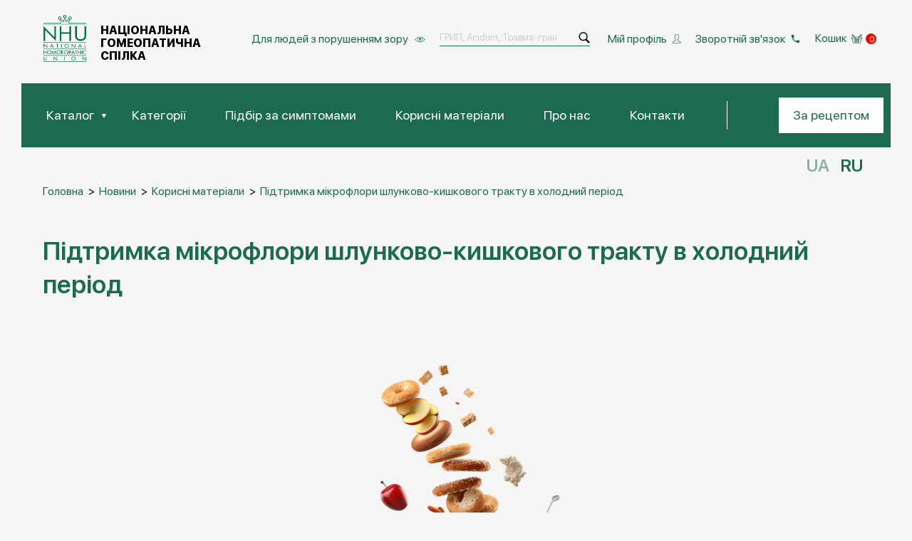

--- FILE ---
content_type: text/html; charset=UTF-8
request_url: https://nhu.com.ua/pidtrimka-mikroflori-shlunkovo-kishkovogo-traktu-v-holodnij-period
body_size: 18319
content:
    <!DOCTYPE html>
    <html lang="uk-UA" xml:lang="uk-UA">
    <head>
        <meta charset="UTF-8">
<!--        <pre>--><!--</pre>-->
        <title>Дбайте про свою кишкову мікрофлору в холодний період: корисні поради</title>
                <meta name="csrf-param" content="_csrf">
    <meta name="csrf-token" content="X5vz2uAWW1DenBNqVCH07YKmq0Hg3yTDfoS_DY_6_M9qq96_0kA9ZL3ZIgMAVKKIupPBcaHtc6ZN3Y5fyK62rA==">
        <meta name="description" content="Як холодна пора року впливає на вашу кишкову мікрофлору і які кроки вжити, щоб зміцнити свій організм. Поради щодо харчування та способу життя для підтримки здорової мікрофлори в холодний період">                                    <link rel="alternate" href="https://nhu.com.ua/pidtrimka-mikroflori-shlunkovo-kishkovogo-traktu-v-holodnij-period" hreflang="uk" />
                <link rel="alternate" href="https://nhu.com.ua/ru/pidtrimka-mikroflori-shlunkovo-kishkovogo-traktu-v-holodnij-period" hreflang="ru" />
                <link rel="alternate" hreflang="x-default" href="https://nhu.com.ua/pidtrimka-mikroflori-shlunkovo-kishkovogo-traktu-v-holodnij-period" />
                    
        <meta name="format-detection" content="telephone=no">
        <link rel="icon" type="image/x-icon" href="/images/favicon.ico">
        <link href="/images/favicon.png" rel="shortcut icon" type="image/x-icon">
        <meta name="viewport" content="width=device-width,initial-scale=1">

        <link rel="prefetch" href="/images/empty.png?v1" as="image">
        <link href="/css/style.css?v=13" rel="stylesheet">
<!--        <link href="/css/farmakstyle.css" rel="stylesheet">-->
<!--        <link rel="preload" type="text/css" href="/css/style.css?v=--><!--" as="style" onload="this.onload=null;this.rel='stylesheet'" media="all">-->
                            <link rel="canonical" href="https://nhu.com.ua/pidtrimka-mikroflori-shlunkovo-kishkovogo-traktu-v-holodnij-period" />
                <script>window.dataLayer = window.dataLayer || [];</script>
                                                    <!-- Meta Pixel Code -->
<script>
!function(f,b,e,v,n,t,s)
{if(f.fbq)return;n=f.fbq=function(){n.callMethod?
n.callMethod.apply(n,arguments):n.queue.push(arguments)};
if(!f._fbq)f._fbq=n;n.push=n;n.loaded=!0;n.version='2.0';
n.queue=[];t=b.createElement(e);t.async=!0;
t.src=v;s=b.getElementsByTagName(e)[0];
s.parentNode.insertBefore(t,s)}(window, document,'script',
'https://connect.facebook.net/en_US/fbevents.js');
fbq('init', '272995392192239');
fbq('track', 'PageView');
</script>
<noscript><img height="1" width="1" style="display:none"
src="https://www.facebook.com/tr?id=272995392192239&ev=PageView&noscript=1"
/></noscript>
<!-- End Meta Pixel Code -->                            <!-- Google tag (gtag.js) -->
        <script async src="https://www.googletagmanager.com/gtag/js?id=G-MN7D28BP7Z"></script>
        <script>
            window.dataLayer = window.dataLayer || [];
            function gtag(){dataLayer.push(arguments);}
            gtag('js', new Date());

            gtag('config', 'G-MN7D28BP7Z');
        </script>
        <script>
            (function() {
                function getCookie(name) {
                    var matches = document.cookie.match(new RegExp(
                        "(?:^|; )" + name.replace(/([\.$?*|{}\(\)\[\]\\\/\+^])/g, "\\$1") + "=([^;]*)"
                    ))
                    return matches ? decodeURIComponent(matches[1]) : undefined
                }

                function setCookie(name, value, props) {
                    props = props || {}
                    var exp = props.expires
                    if (typeof exp == "number" && exp) {
                        var d = new Date()
                        d.setTime(d.getTime() + exp * 1000 * 86400)
                        exp = props.expires = d
                    }
                    if(exp && exp.toUTCString) { props.expires = exp.toUTCString() }

                    value = decodeURIComponent(value)
                    var updatedCookie = name + "=" + value
                    for(var propName in props){
                        updatedCookie += "; " + propName
                        var propValue = props[propName]
                        if(propValue !== true){ updatedCookie += "=" + propValue }
                    }
                    document.cookie = updatedCookie
                }

                function parseURL(url) {
                    var a =  document.createElement("a");
                    a.href = url;
                    return {
                        source: url,
                        protocol: a.protocol.replace(":",""),
                        host: a.hostname,
                        port: a.port,
                        query: a.search,
                        params: (function(){
                            var ret = {},
                                seg = a.search.replace(/^\?/,"").split("&"),
                                len = seg.length, i = 0, s;
                            for (;i<len;i++) {
                                if (!seg[i]) { continue; }
                                s = seg[i].split("=");
                                ret[s[0]] = s[1];
                            }
                            return ret;
                        })(),
                        file: (a.pathname.match(/\/([^\/?#]+)$/i) || [,""])[1],
                        hash: a.hash.replace("#",""),
                        path: a.pathname.replace(/^([^\/])/,"/$1"),
                        relative: (a.href.match(/tps?:\/\/[^\/]+(.+)/) || [,""])[1],
                        segments: a.pathname.replace(/^\//,"").split("/")
                    };
                }

                function parseGetParams() {
                    var $_GET = {};
                    var __GET = window.location.search.substring(1).split("&");
                    for(var i=0; i<__GET.length; i++) {
                        var getVar = __GET[i].split("=");
                        $_GET[getVar[0]] = typeof(getVar[1])=="undefined" ? "" : decodeURIComponent(getVar[1]);
                    }

                    return $_GET;
                }

                function setCookieThisDomain(hostname_arr, i)
                {
                    var this_domain_tmp = hostname_arr.slice(i).join(".");
                    var cookie_param = {expires: 365, path: "/", domain: "." + this_domain_tmp}
                    setCookie("prodex24cur_domain", this_domain_tmp, cookie_param);
                    var tmp_m = getCookie("prodex24cur_domain");
                    if (typeof(tmp_m) == "undefined")
                    {
                        i--;
                        if (i < 0)
                            return;

                        setCookieThisDomain(hostname_arr, i);
                    }
                }

                var hostname = location.host || location.hostname;
                var hostname_arr = hostname.split(".");
                var len = hostname_arr.length - 2;
                setCookieThisDomain(hostname_arr, len);
                this_domain = getCookie("prodex24cur_domain");
                var cookie_param = {expires: 365, path: "/", domain: "." + this_domain};

                var refer = document.referrer || location.referrer;

                var get = parseGetParams();
                if (typeof(get.utm_expid) != "undefined")
                {
                    //setCookie("prodex24experiment", get.utm_expid, cookie_param);
                }

                var myURL = parseURL(refer);
                myURLhost = myURL.host;

                if (typeof(get.utm_source) != "undefined" || typeof(get.utm_medium) != "undefined" || typeof(get.utm_campaign) != "undefined" || typeof(get.utm_content) != "undefined" || typeof(get.utm_term) != "undefined" || typeof(get.yclid) != "undefined" || typeof(get.gclid) != "undefined")
                {
                    setCookie("prodex24source", get.utm_source || "", cookie_param);
                    if (typeof(get.utm_source) == "undefined")
                    {
                        if (typeof(get.gclid) != "undefined")
                        {setCookie("prodex24source", "google", cookie_param);}
                    }

                    setCookie("prodex24medium", get.utm_medium || "", cookie_param);
                    if (typeof(get.utm_medium) == "undefined")
                    {
                        if (typeof(get.yclid) != "undefined")
                        {setCookie("prodex24medium", "cpc", cookie_param);}
                        if (typeof(get.gclid) != "undefined")
                        {setCookie("prodex24medium", "cpc", cookie_param);}
                    }
                    setCookie("prodex24campaign", get.utm_campaign || "", cookie_param);
                    setCookie("prodex24content", get.utm_content || "", cookie_param);
                    setCookie("prodex24term", get.utm_term || "", cookie_param);

                    if (refer && myURLhost.indexOf(window.location.hostname) == -1 && window.location.hostname.indexOf(myURLhost) == -1)
                    {setCookie("prodex24source_full", refer || "", cookie_param);}
                }
                else if (refer)
                {
                    if  (myURLhost.indexOf(window.location.hostname) == -1 && window.location.hostname.indexOf(myURLhost) == -1)
                    {
                        setCookie("prodex24source_full", refer, cookie_param);
                        var domain = myURL.host.replace(/^www\./i, "");
                        setCookie("prodex24source", domain, cookie_param);

                        if (typeof(get.gclid) != "undefined")
                        {setCookie("prodex24medium", "cpc", cookie_param);}
                        else if (/^(((google|search\.yahoo|yandex|bing)(\.[^.]+)+)|(rambler\.ru)|(ukr\.net)|(mail\.ru))$/i.test(domain))
                        {setCookie("prodex24medium", "organic", cookie_param);}
                        else
                        {setCookie("prodex24medium", "referral", cookie_param);}

                        setCookie("prodex24campaign", "", cookie_param);
                        setCookie("prodex24content", "", cookie_param);
                        setCookie("prodex24term", "", cookie_param);

                    }
                }
            })();
        </script>
    </head>
<body class="add-flex">
        <div class="action">
                            <a href="https://nhu.com.ua/product/klimakto-gran">
                    <img class="fs__image position-relative h-100 w-100 image-object-fit b-lazy" data-src="/uploads/slider/4-3.png" src="[data-uri]" alt="4">
                </a>
                    </div>
        <div class="action2">
                            <a href="https://nhu.com.ua/product/klimakto-gran"><img class="fs__image position-relative h-100 w-100 image-object-fit b-lazy" data-src="/uploads/slider/4_sklero-gran-3.png" src="[data-uri]" alt="4"></a>
                    </div>
<div class="wrapper">
    <header class="header">
        <div class="container">
            <div class="header__head align-items-center d-flex justify-content-between">
                <div class="header__head-block-logo align-items-center d-flex mr-auto">
                                        <a href="/">
                        <a href="/" class="header__head-logo position-relative">
                            <img class="dekstop transit-03 position-absolute" src="/images/header-logo.png" alt="Національна Гомеопатична Спілка">
                            <img class="open-menu-device transit-03 position-absolute" src="/images/header-logo-open-menu.png" alt="Національна Гомеопатична Спілка">
                        </a>
                        <p class="header__head-site-name text-uppercase transit-03">Національна Гомеопатична Спілка</p>
                    </a>
                                    </div>
                <div data-da="header__wrap-menu,0,720" class="big-font-size header__head-visual-impairment big-font-size align-items-center d-flex">
                    <span class="span">Для людей з порушенням зору <span class="last-letter position-relative"></span></span>
                </div>
                                <div>
                    <form action="/search" class="header__head-form d-flex" method="get">
                        <input type="search" placeholder="ГРИП, Acidum, Травма-гран" class="w-100" name="q">
                        <input itemprop="query-input" type="hidden" name="" required/>
                        <button type="submit" class="position-relative">
                            <svg class="search-icon position-absolute transit-03" viewBox="0 0 50 50" width="18px" height="18px">
                                <path fill="#000000" d="M 21 3 C 11.601563 3 4 10.601563 4 20 C 4 29.398438 11.601563 37 21 37 C 24.355469 37 27.460938 36.015625 30.09375 34.34375 L 42.375 46.625 L 46.625 42.375 L 34.5 30.28125 C 36.679688 27.421875 38 23.878906 38 20 C 38 10.601563 30.398438 3 21 3 Z M 21 7 C 28.199219 7 34 12.800781 34 20 C 34 27.199219 28.199219 33 21 33 C 13.800781 33 8 27.199219 8 20 C 8 12.800781 13.800781 7 21 7 Z" />
                            </svg>
                            <svg class="search-icon-device position-absolute transit-03" viewBox="0 0 50 50" width="18px" height="18px">
                                <path fill="#F6F6F6" d="M 21 3 C 11.601563 3 4 10.601563 4 20 C 4 29.398438 11.601563 37 21 37 C 24.355469 37 27.460938 36.015625 30.09375 34.34375 L 42.375 46.625 L 46.625 42.375 L 34.5 30.28125 C 36.679688 27.421875 38 23.878906 38 20 C 38 10.601563 30.398438 3 21 3 Z M 21 7 C 28.199219 7 34 12.800781 34 20 C 34 27.199219 28.199219 33 21 33 C 13.800781 33 8 27.199219 8 20 C 8 12.800781 13.800781 7 21 7 Z" />
                            </svg>
                        </button>
                    </form>
                </div>
                <a rel="nofollow" href="/account/sign-in" data-da="wrap-links-basket,1,720" class="header__head-link-my-profile position-relative">Мій профіль</a>
                <a rel="nofollow" href="#reverse-connection" data-da="wrap-links-basket,2,720" class="header__head-link-feedback position-relative popup-link">Зворотній зв'язок</a>

<!--                -->                    <div data-da="wrap-links-basket,0,1024" class="header__head-basket align-items-center d-flex">
                        <a href="/cart">Кошик</a>
                        <img class="icon-dekstop" src="/images/basket.png" alt="Кошик">
                        <img class="icon-device" src="/images/basket-mobile.png" alt="Кошик">
                        <span class="number-product text-center cart-count">0</span>
                    </div>
<!--                -->
                <button id="burger" type="button" class="header__head-burger align-items-center d-flex justify-content-center position-relative">
                    <img class="header__head-burger-close-menu position-absolute" src="/images/burger-icon.svg" alt="меню">
                    <img class="header__head-burger-open-menu position-absolute" src="/images/burger-icon-close.svg" alt="меню">
                </button>
            </div>
            <div class="header__wrap-menu align-items-center d-flex justify-content-between">
                <div class="wrap-links-basket position-relative w-100"></div>
                <nav id="topmenu" class="topmenu">
                    <ul class="topmenu__list d-flex justify-content-between">
                        <li class="topmenu__item dropdown-menu position-relative">
                            <a href="/katalog" class="topmenu__link position-relative popup-link" title="Каталог">Каталог</a>
                            <div data-simplebar class="topmenu__wrap-sub-menu">
                                <ul class="topmenu__sub-menu h-100 w-100 overflow-auto">
                                                                                                                        <li class="topmenu__item position-relative">
                                                <a href="/product-category/nomenklatura-gomeopaticheskih-monopr" class="topmenu__link" title="Монопрепарати">Монопрепарати</a>
                                                                                            </li>
                                                                                    <li class="topmenu__item position-relative">
                                                <a href="/product-category/kompleksni-gomeopatichni-preparati" class="topmenu__link" title="Комплексні гомеопатичні препарати">Комплексні гомеопатичні препарати</a>
                                                                                                    <ul>
                                                                                                                    <li class="topmenu__item position-relative">
                                                                <a href="/product-category/kompleksnye-gomeopaticheskie-preparaty-zavodskogo-proizvodstva" class="topmenu__link" title="Комплексні гомеопатичні препарати">Заводського виробництва</a>
                                                            </li>
                                                                                                                    <li class="topmenu__item position-relative">
                                                                <a href="/product-category/kompleksnye-gomeopaticheskie-preparaty-aptechnogo-proizvodstva" class="topmenu__link" title="Комплексні гомеопатичні препарати">Аптечного виробництва</a>
                                                            </li>
                                                                                                            </ul>
                                                                                            </li>
                                                                                    <li class="topmenu__item position-relative">
                                                <a href="/product-category/mazi-ru" class="topmenu__link" title="Мазі">Мазі</a>
                                                                                            </li>
                                                                                    <li class="topmenu__item position-relative">
                                                <a href="/product-category/maslo" class="topmenu__link" title="Олії">Олії</a>
                                                                                            </li>
                                                                                    <li class="topmenu__item position-relative">
                                                <a href="/product-category/opodeldoki" class="topmenu__link" title="Оподельдоки">Оподельдоки</a>
                                                                                            </li>
                                                                                    <li class="topmenu__item position-relative">
                                                <a href="/product-category/suspenzi" class="topmenu__link" title="Суспензії">Суспензії</a>
                                                                                            </li>
                                                                                    <li class="topmenu__item position-relative">
                                                <a href="/product-category/features" class="topmenu__link" title="Популярні">Популярні</a>
                                                                                            </li>
                                                                                    <li class="topmenu__item position-relative">
                                                <a href="/product-category/aptechki-gomeopatichni" class="topmenu__link" title="Аптечки гомеопатичні">Аптечки гомеопатичні</a>
                                                                                            </li>
                                                                                    <li class="topmenu__item position-relative">
                                                <a href="/product-category/nastojki" class="topmenu__link" title="Настоянки">Настоянки</a>
                                                                                            </li>
                                                                                    <li class="topmenu__item position-relative">
                                                <a href="/product-category/soli-shyusslera" class="topmenu__link" title="Солі Шюсслера">Солі Шюсслера</a>
                                                                                            </li>
                                                                                    <li class="topmenu__item position-relative">
                                                <a href="/product-category/svichki" class="topmenu__link" title="Свічки">Свічки</a>
                                                                                            </li>
                                                                                    <li class="topmenu__item position-relative">
                                                <a href="/product-category/krema" class="topmenu__link" title="Крема">Крема</a>
                                                                                            </li>
                                                                                    <li class="topmenu__item position-relative">
                                                <a href="/product-category/dietychni-dobavky" class="topmenu__link" title="Дієтичні добавки">Дієтичні добавки</a>
                                                                                            </li>
                                                                                                            </ul>
                            </div>
                        </li>
                        <li class="topmenu__item position-relative">
                            <a href="/simptomi" class="topmenu__link" title="Категорії">Категорії</a>
                        </li>
                        <li class="topmenu__item">
                            <a href="/pidbir-za-simptomami" class="topmenu__link" title="Підбір за симптомами">Підбір за симптомами</a>
                        </li>
                        <li class="topmenu__item position-relative">
                            <a href="/category/o-gomeopatii" rel="nofollow" class="topmenu__link position-relative" title="Корисні матеріали">Корисні матеріали</a>
                                                    </li>
                                                                                                                                                                                                <li class="topmenu__item position-relative">
                            <a  href="/page/pro-nas" class="topmenu__link position-relative">Про нас</a>
                        </li>
                                                                                                <li class="topmenu__item position-relative">
                            <a  href="/page/dostavki-ta-oplata" class="topmenu__link position-relative">Доставки та оплата</a>
                        </li>
                                                                                                                                                <li class="topmenu__item position-relative">
                            <a href="/kontakty" class="topmenu__link" title="Контакти">Контакти</a>
                        </li>
<!--                        <li class="topmenu__item position-relative">-->
<!--                            <a href="--><!--" class="topmenu__link" title="--><!--">--><!--</a>-->
<!--                        </li>-->
<!--                        <li class="topmenu__item position-relative">-->
<!--                            <a href="--><!--" class="topmenu__link" title="--><!--">--><!--</a>-->
<!--                        </li>-->
                    </ul>
                </nav>
                <a href="#receipt" data-da="fs,2,1199" class="popup-link header__order-btn header__order-btn-dekstop transit-03 text-center" title="За рецептом">За рецептом</a>
                                <div class="header__wrap-phones d-flex">
                    <div class="header__wrap-phones-column">
                        <p>Телефон аптеки: <span class="footer-hidden-link-phone" data-link="+0675093560">067 509 35 60</span></p>
                    </div>
                    <div class="header__wrap-phones-column">
                        <p>Телефон офісу:
                                                                                    <span class="footer-hidden-link-phone" data-link="+0444905505">044 490 55 05</span>
                                                                                                                <span class="footer-hidden-link-phone" data-link="+0444904404">044 490 44 04</span>
                                                                                </p>
                    </div>
                </div>
                
                <div class="header__wrap-icons align-items-center d-flex justify-content-center">
                                                                        <span class="footer__item-social footer-hidden-link-social" data-link="mailto:nhu@ukr.net">
                                        <svg viewBox="0 0 490 490" width="30px" height="32px">
                                            <path fill="#fff" d="M480,410.248H10c-5.523,0-10-4.477-10-10V89.752c0-5.523,4.477-10,10-10h470c5.522,0,10,4.477,10,10v310.495 C490,405.771,485.522,410.248,480,410.248z M20,390.248h450V99.752H20V390.248z" />
                                            <path fill="#fff" d="M245,286.131c-2.083,0-4.167-0.649-5.931-1.948L48.64,143.929c-4.446-3.275-5.396-9.535-2.121-13.982 c3.275-4.447,9.535-5.396,13.982-2.121L245,263.712l184.5-135.886c4.447-3.274,10.709-2.326,13.982,2.121 c3.275,4.447,2.325,10.707-2.121,13.982L250.931,284.183C249.167,285.482,247.083,286.131,245,286.131z" />
                                        </svg>
                                    </span>
                                                                                                            <span class="footer__item-social footer-hidden-link-social" data-link="https://www.facebook.com/nhu.com.ua">
                                        <svg viewBox="0 0 50 50" width="30px" height="30px">
                                            <path fill="#fff" d="M 9 4 C 6.2504839 4 4 6.2504839 4 9 L 4 41 C 4 43.749516 6.2504839 46 9 46 L 25.832031 46 A 1.0001 1.0001 0 0 0 26.158203 46 L 31.832031 46 A 1.0001 1.0001 0 0 0 32.158203 46 L 41 46 C 43.749516 46 46 43.749516 46 41 L 46 9 C 46 6.2504839 43.749516 4 41 4 L 9 4 z M 9 6 L 41 6 C 42.668484 6 44 7.3315161 44 9 L 44 41 C 44 42.668484 42.668484 44 41 44 L 33 44 L 33 30 L 36.820312 30 L 38.220703 23 L 33 23 L 33 21 C 33 20.442508 33.05305 20.398929 33.240234 20.277344 C 33.427419 20.155758 34.005822 20 35 20 L 38 20 L 38 14.369141 L 37.429688 14.097656 C 37.429688 14.097656 35.132647 13 32 13 C 29.75 13 27.901588 13.896453 26.71875 15.375 C 25.535912 16.853547 25 18.833333 25 21 L 25 23 L 22 23 L 22 30 L 25 30 L 25 44 L 9 44 C 7.3315161 44 6 42.668484 6 41 L 6 9 C 6 7.3315161 7.3315161 6 9 6 z M 32 15 C 34.079062 15 35.38736 15.458455 36 15.701172 L 36 18 L 35 18 C 33.849178 18 32.926956 18.0952 32.150391 18.599609 C 31.373826 19.104024 31 20.061492 31 21 L 31 25 L 35.779297 25 L 35.179688 28 L 31 28 L 31 44 L 27 44 L 27 28 L 24 28 L 24 25 L 27 25 L 27 21 C 27 19.166667 27.464088 17.646453 28.28125 16.625 C 29.098412 15.603547 30.25 15 32 15 z" />
                                        </svg>
                                    </span>
                                                                                                            <span class="footer__item-social footer-hidden-link-social" data-link="https://www.facebook.com/nhu.com.ua">
                                        <svg viewBox="0 0 32 32" width="36px" height="36px">
                                            <path fill="#fff" d="M 11.46875 5 C 7.917969 5 5 7.914063 5 11.46875 L 5 20.53125 C 5 24.082031 7.914063 27 11.46875 27 L 20.53125 27 C 24.082031 27 27 24.085938 27 20.53125 L 27 11.46875 C 27 7.917969 24.085938 5 20.53125 5 Z M 11.46875 7 L 20.53125 7 C 23.003906 7 25 8.996094 25 11.46875 L 25 20.53125 C 25 23.003906 23.003906 25 20.53125 25 L 11.46875 25 C 8.996094 25 7 23.003906 7 20.53125 L 7 11.46875 C 7 8.996094 8.996094 7 11.46875 7 Z M 21.90625 9.1875 C 21.402344 9.1875 21 9.589844 21 10.09375 C 21 10.597656 21.402344 11 21.90625 11 C 22.410156 11 22.8125 10.597656 22.8125 10.09375 C 22.8125 9.589844 22.410156 9.1875 21.90625 9.1875 Z M 16 10 C 12.699219 10 10 12.699219 10 16 C 10 19.300781 12.699219 22 16 22 C 19.300781 22 22 19.300781 22 16 C 22 12.699219 19.300781 10 16 10 Z M 16 12 C 18.222656 12 20 13.777344 20 16 C 20 18.222656 18.222656 20 16 20 C 13.777344 20 12 18.222656 12 16 C 12 13.777344 13.777344 12 16 12 Z" />
                                        </svg>
                                    </span>
                                                    </div>
            </div>
            <div class="languages d-flex justify-content-end">
                                                    <span class="a text-uppercase current-language">UA</span>
                                                                    <a class="a text-uppercase" href="/ru/pidtrimka-mikroflori-shlunkovo-kishkovogo-traktu-v-holodnij-period">RU</a>
                                            </div>
        </div>
    </header>
    <main>
        <div class="container">
            <ul itemscope itemtype="http://schema.org/BreadcrumbList" class="breadcrumbs d-flex">
    <li itemprop="itemListElement" itemscope itemtype="http://schema.org/ListItem" class="breadcrumbs__item">
        <a itemscope itemtype="http://schema.org/Thing" itemprop="item" itemid="/" class="breadcrumbs__link transit-03" href="/">
            <span itemprop="name">Головна</span>
        </a>
        <meta itemprop="position" content="1" />
    </li>
            <li itemprop="itemListElement" itemscope itemtype="http://schema.org/ListItem" class="breadcrumbs__item">
                    <a itemscope itemtype="http://schema.org/Thing" itemprop="item" itemid="/blog" class="breadcrumbs__link transit-03" href="/blog">
                <span itemprop="name">Новини</span>
            </a>
            <meta itemprop="position" content="2" />
            </li>
                <li itemprop="itemListElement" itemscope itemtype="http://schema.org/ListItem" class="breadcrumbs__item">
                    <a itemscope itemtype="http://schema.org/Thing" itemprop="item" itemid="/category/o-gomeopatii" class="breadcrumbs__link transit-03" href="/category/o-gomeopatii">
                <span itemprop="name">Корисні матеріали</span>
            </a>
            <meta itemprop="position" content="3" />
            </li>
                <li itemprop="itemListElement" itemscope itemtype="http://schema.org/ListItem" class="breadcrumbs__item">
                    <span itemscope itemtype="http://schema.org/Thing" itemprop="item" itemid="/pidtrimka-mikroflori-shlunkovo-kishkovogo-traktu-v-holodnij-period" class="breadcrumbs__name">
                <span itemprop="name">Підтримка мікрофлори шлунково-кишкового тракту в холодний період</span>
            </span>
            <meta itemprop="position" content="4" />
            </li>
            </ul>
<div class="wrapper-content-page wrapper-content-page-blog">
    <div class="page-content-categorie">
        <section class="sectionCategories sectionCategories-two-column">
            <h1 class="sectionCategories__title">Підтримка мікрофлори шлунково-кишкового тракту в холодний період</h1>
                            <div class="text-center">
                    <img src="/uploads/posts/1160-380/p-dtrimka-m-kroflori-shlunkovo-kishkovogo-traktu-v-holodniy-per-od.png" alt="Підтримка мікрофлори шлунково-кишкового тракту в холодний період">
                </div>
                    </section>
        <div class="blog__content">
            <div class="page">
                <p>З настанням холодів ми заворожено розглядаємо жовту листву, перші сніжинки, достаємо теплий одяг, а також вдягаємо найкомфортніші шарфи. Але чи замислювались ви над тим, що нашому внутрішньому &laquo;термостату&raquo;, а саме мікрофлорі <a href="https://nhu.com.ua/simptomi/shkt">шлунково-кишкового тракту</a>, також потрібна особлива підтримка в холодний період року? А все, тому що саме там проживає велика кількість корисних бактерій, які допомагають нам перетравлювати їжу, виробляти вітаміни та боротися з інфекціями. Холод, стрес можуть не піти на користь цьому делікатному балансу кишківника.</p>

<p>Кишковий мікробіом нагадує &quot;екосистему&quot;, яка впливає на загальне самопочуття та настрій. Є численні фактори, які можуть порушувати рівновагу мікрофлору, <strong>а саме:</strong></p>

<ul>
	<li role="presentation">харчування. Те, що ми їмо, безпосередньо впливає на наш кишковий мікробіом. Велике споживання оброблених продуктів, цукру та жирів може спричинити дисбіоз;</li>
	<li role="presentation">антибіотики та інші ліки. Вони призначаються для знищення патогенних бактерій, але можуть також вбивати корисні, що приводить до певних розладів;</li>
	<li role="presentation">інфекції. Віруси, бактерії та інші патогени можуть порушити рівновагу мікрофлори кишківника;</li>
	<li role="presentation">стрес. Дослідження показали, що стрес може змінювати склад мікрофлори та приводити до розладів, а також дисбактеріозу;</li>
	<li role="presentation">відсутність фізичної активності.&nbsp;</li>
</ul>

<h2>Як покращити стан мікрофлори, особливо в холодний період?</h2>

<p>Покращення стану мікрофлори кишківника, особливо в холодний період, може допомогти не тільки підтримати здоров&#39;я травлення, але й зміцнити імунітет. Ось декілька порад щодо підтримки та відновлення мікробіота в холодну пору року:</p>

<ul>
	<li role="presentation">збалансоване харчування. Додайте до свого раціону більше продуктів, які багаті на волокна. Це можуть бути овочі, фрукти, злаки, бобові. Вони служать &quot;поживою&quot; для корисних бактерій у вашому кишківнику;</li>
	<li role="presentation">ферментовані продукти. Споживайте йогурти, кефір, квас та інші ферментовані продукти, які містять живі культури бактерій і можуть поповнювати ваш мікробіом;</li>
	<li role="presentation">пробіотичні добавки. Вони можуть бути корисними, особливо після прийому антибіотиків або при порушенні рівноваги мікрофлори;</li>
	<li role="presentation">зниження споживання цукру. Відомо, що високий вміст цукру в дієті може стимулювати ріст шкідливих бактерій у кишківник;</li>
	<li role="presentation">уникайте переохолодження. Воно може стресувати організм, тому одягайтеся тепло та уникайте переохолодження;</li>
	<li role="presentation">сон. Намагайтеся спати не менше 7-8 годин на добу;</li>
	<li role="presentation">відмова від куріння та алкоголю.&nbsp;</li>
</ul>

<p>Також важливо дотримуватись питного режиму, бо вода допомагає забезпечити належне травлення та виведення токсинів. Зменшення стресу теж піде на користь, тому варто спробувати техніки релаксації для стабілізування емоційного стану. Не забувайте про фізичну активність, бо вона покращує роботу шлунково-кишкового тракту. Дотримуючись цих простих порад, ви зможете підтримати свою кишкову мікрофлору в холодний період та забезпечити своєму організму додатковий захист від захворювань.</p>
            </div>
        </div>

                    <div class="page-content-categorie posts-related">
                <section class="sectionCategories sectionCategories-four-column similar-products">
                    <h4 class="sectionCategories__title">Схожі статті:</h4>
                    <div class="sectionCategories__items d-flex">
                        <div class="previewPosts__item sectionCategories__item">
    <article class="previewPosts__post align-items-start d-flex flex-column h-100 transit-03">
        <a href="/malyye-dozy" class="previewPosts__blockImage d-block w-100 position-relative">
            <span class="sk-spinner sk-spinner-pulse"></span>
            <img class="previewPosts__image h-100 w-100 position-absolute image-object-fit b-lazy scale b-loaded" src="/uploads/posts/260-260/mal-dozi-hn-vlastivost-ta-sposobi-prigotuvannya-1.jpg" alt="Малі дози. Їхні властивості та способи приготування">
        </a>
        <div class="previewPosts__metadate">
            <h3 class="previewPosts__title">
                <a class="previewPosts__link d-table" href="/malyye-dozy">Малі дози. Їхні властивості та способи приготуванн...</a>
            </h3>
            <p class="previewPosts__date">18.10.2020</p>
        </div>
        <div class="previewPosts__blockText">
            <p>Малі дози мають ряд найцінніших властивостей. Вони повністю позбавлені токсичної дії, не накопичують...</p>
        </div>
<!--        <a class="previewPosts__link d-table" href="--><!--">--><!-- &gt;&gt;</a>-->
    </article>
</div>
<div class="previewPosts__item sectionCategories__item">
    <article class="previewPosts__post align-items-start d-flex flex-column h-100 transit-03">
        <a href="/konstitutsionalnyye-sredstva" class="previewPosts__blockImage d-block w-100 position-relative">
            <span class="sk-spinner sk-spinner-pulse"></span>
            <img class="previewPosts__image h-100 w-100 position-absolute image-object-fit b-lazy scale b-loaded" src="/uploads/posts/260-260/konstituc-yn-gomeopatichn-preparati-2.jpg" alt="Конституційні гомеопатичні препарати">
        </a>
        <div class="previewPosts__metadate">
            <h3 class="previewPosts__title">
                <a class="previewPosts__link d-table" href="/konstitutsionalnyye-sredstva">Конституційні гомеопатичні препарати</a>
            </h3>
            <p class="previewPosts__date">29.03.2023</p>
        </div>
        <div class="previewPosts__blockText">
            <p>Конституція людини - це особливості його статури, обмінних процесів, перебіг фізіологічних, патологі...</p>
        </div>
<!--        <a class="previewPosts__link d-table" href="--><!--">--><!-- &gt;&gt;</a>-->
    </article>
</div>
<div class="previewPosts__item sectionCategories__item">
    <article class="previewPosts__post align-items-start d-flex flex-column h-100 transit-03">
        <a href="/mify-ta-realynisty" class="previewPosts__blockImage d-block w-100 position-relative">
            <span class="sk-spinner sk-spinner-pulse"></span>
            <img class="previewPosts__image h-100 w-100 position-absolute image-object-fit b-lazy scale b-loaded" src="/uploads/posts/260-260/gomeopat-ya-m-fi-ta-real-n-st.jpeg" alt="Гомеопатія: міфи та реальність">
        </a>
        <div class="previewPosts__metadate">
            <h3 class="previewPosts__title">
                <a class="previewPosts__link d-table" href="/mify-ta-realynisty">Гомеопатія: міфи та реальність</a>
            </h3>
            <p class="previewPosts__date">18.10.2018</p>
        </div>
        <div class="previewPosts__blockText">
            <p>Останнім часом у всьому світі зростає інтерес до гомеопатії, у наших аптеках з&#39;являються ліки з...</p>
        </div>
<!--        <a class="previewPosts__link d-table" href="--><!--">--><!-- &gt;&gt;</a>-->
    </article>
</div>
<div class="previewPosts__item sectionCategories__item">
    <article class="previewPosts__post align-items-start d-flex flex-column h-100 transit-03">
        <a href="/sho-robiti-yaksho-bolyat-suglobi-5-sposobiv-znyati-bil-v-domashnih-umovah" class="previewPosts__blockImage d-block w-100 position-relative">
            <span class="sk-spinner sk-spinner-pulse"></span>
            <img class="previewPosts__image h-100 w-100 position-absolute image-object-fit b-lazy scale b-loaded" src="/uploads/posts/260-260/scho-robiti-yakscho-bolyat-suglobi-5-sposob-v-znyati-b-l-v-domashn-h-umovah.png" alt="Що робити, якщо болять суглоби? 5 способів зняти біль в домашніх умовах">
        </a>
        <div class="previewPosts__metadate">
            <h3 class="previewPosts__title">
                <a class="previewPosts__link d-table" href="/sho-robiti-yaksho-bolyat-suglobi-5-sposobiv-znyati-bil-v-domashnih-umovah">Що робити, якщо болять суглоби? 5 способів зняти б...</a>
            </h3>
            <p class="previewPosts__date">08.08.2025</p>
        </div>
        <div class="previewPosts__blockText">
            <p>Болять суглоби? Біль може бути сигналом запалення, артриту або перевантаження. А тому читайте про те...</p>
        </div>
<!--        <a class="previewPosts__link d-table" href="--><!--">--><!-- &gt;&gt;</a>-->
    </article>
</div>
                    </div>
                </section>
            </div>
        
    </div>
</div>        </div>
    </main>

    <div class="section__video"><div class="container"><div class="container"></div></div></div>
            <section class="section__blockForm">
            <div class="container">
                <div class="blockForm__items d-flex">
                    <div class="blockForm__item">
                        <p class="section__section-title">Є питання?</p>
                        <p class="section__text-above-form">Заповніть форму нижче та ми зв'яжемося з Вами найближчим часом:</p>
                        <p id="contact-form-alert" class="alert alert-success d-none">Дякуємо Вам! Наш менеджер зв'яжеться з Вами найближчим часом.</p>
                        <form id="contact-form" action="/kontakty" class="contact-form" method="post">
                            <input type="hidden" name="_csrf" value="X5vz2uAWW1DenBNqVCH07YKmq0Hg3yTDfoS_DY_6_M9qq96_0kA9ZL3ZIgMAVKKIupPBcaHtc6ZN3Y5fyK62rA==" />
                            <div class="contact-form__wrap-field">
                                <input name="name" id="contact-name-and-surname" class="contact-form__field _c_require w-100" type="text" placeholder="П.І.Б.">
                            </div>
                            <div class="contact-form__wrap-field">
                                <input class="contact-form__field _c_email _c_require w-100" type="email" name="email" placeholder="E-mail">
                            </div>
                            <div class="contact-form__wrap-field">
                                <input id="contact-phone" class="contact-form__field w-100 phone-mask" maxlength="13" type="text" name="phone" placeholder="Телефон">
                            </div>
                            <!--                        <div class="contact-form__wrap-field">-->
                            <!--                            <input id="contact-who" class="contact-form__field w-100" type="text" name="who" placeholder="Хто призначив? П.І.Б. лікаря">-->
                            <!--                        </div>-->
                            <div class="select contact-select w-100">
                                <div class="select__header">
                                    <span id="selected-contact-form" class="select__current">Зробіть вибір</span>
                                    <div class="select__icon">
                                        <svg width="8" height="6" viewBox="0 0 8 6" fill="none">
                                            <path d="M6.59808 0.5L4 5L1.40192 0.499999L6.59808 0.5Z"></path>
                                        </svg>
                                    </div>
                                </div>
                                <div class="select__body">
                                    <div data-track="0" class="select__item contact-select__item">Пацієнт</div>
                                    <div data-track="1" class="select__item contact-select__item">Лікар</div>
                                    <div data-track="2" class="select__item contact-select__item">Медпрацівник</div>
                                    <div data-track="3" class="select__item contact-select__item">Пенсіонер</div>
                                </div>
                            </div>
                            <input type="text" name="person_type_id" class="contact-selected d-none">
                            <div class="contact-form__wrap-field">
                                <textarea class="contact-form__field contact-form__field-message _c_require w-100" name="message" placeholder="Ваше питання"></textarea>
                            </div>
                            <p class="contact-form__text-above-submit font-italic">Натискаючи на кнопку, ви погоджуєтеся на обробку персональних даних і погоджуєтесь з <a href="/page/politika-konfidencijnosti" rel="nofollow" target="_blank">політикою конфіденційності</a></p>
                            <div class="contact-form__wrap-submit align-items-center d-flex">
                                <p id="contact-text-no-valid" class="contact-form__text-no-valid d-none">Не всі поля заповнені</p>
                                <p id="contact-text-valid" class="contact-form__text-valid d-none">Повідомлення відправлено</p>
                                <p id="contact-text-error" class="contact-form__text-error d-none">Виникла помилка</p>
                                <button type="submit" class="contact-form__submit align-items-center d-flex justify-content-center transit-03 ml-auto">
                                    <span>Відправити</span>
                                    <svg class="spinner" viewBox="0 0 50 50">
                                        <circle cx="25" cy="25" r="20" fill="none" stroke-width="5"></circle>
                                    </svg>
                                </button>
                            </div>
                        </form>
                    </div>
                    <div class="blockForm__item overflow-hidden position-relative">
                        <span class="sk-spinner sk-spinner-pulse"></span>
                        <img class="blockForm__item-image b-lazy scale b-loaded" src="/images/illustration-right-form.webp" alt="spinner">
                    </div>
                </div>
            </div>
        </section>
    
    <footer class="footer mx-auto">
        <div class="container">
            <div class="footer__items d-flex flex-wrap">
                <div class="footer__item">
                    <div class="footer__item-content align-items-center d-flex">
                        <a class="footer__item-logo" href="/">
                            <img class="transit-03" src="/images/footer-logo.png" alt="nhu.com.ua">
                        </a>
                        <p class="footer__item-site-neme text-uppercase">Національна Гомеопатична Спілка</p>
                    </div>
                </div>
                <div class="footer__item">
                    <div class="footer__item-content">
                        <address>Київ, 04053, Шевченківський район, вул. О. Кониського 76-78  (вул. Тургенєвська 76-78)</address>
                    </div>
                </div>
                <div class="footer__item">
                    <div class="footer__item-content">
                        Пн-Пт: 09:00 – 18:00 <br>
Сб: 10:00 - 16:00 <br>
Без перерви <br>

Нед.: вихідний <br>                    </div>
                </div>
                <div class="footer__item">
                    <div class="footer__item-content footer__item-content-phones">
                        <p class="footer__ d-table">Телефон аптеки: <span class="footer-hidden-link-phone" data-link="+0675093560">067 509 35 60</span>
                        </p>
                        <p class="d-flex">
                            <a title="whatsapp" href="whatsapp://send?phone=+380675093560">
                                <svg fill="#ffffff" height="40px" width="40px" version="1.1" id="Capa_1" xmlns="http://www.w3.org/2000/svg" xmlns:xlink="http://www.w3.org/1999/xlink" viewBox="0 0 57 57" xml:space="preserve" stroke="#ffffff" stroke-width="1.04"><g id="SVGRepo_bgCarrier" stroke-width="0"></g><g id="SVGRepo_tracerCarrier" stroke-linecap="round" stroke-linejoin="round" stroke="#CCCCCC" stroke-width="0.10400000000000001"></g><g id="SVGRepo_iconCarrier"> <g> <g> <path d="M26,0C11.663,0,0,11.663,0,26c0,4.891,1.359,9.639,3.937,13.762C2.91,43.36,1.055,50.166,1.035,50.237 c-0.096,0.352,0.007,0.728,0.27,0.981c0.263,0.253,0.643,0.343,0.989,0.237L12.6,48.285C16.637,50.717,21.26,52,26,52 c14.337,0,26-11.663,26-26S40.337,0,26,0z M26,50c-4.519,0-8.921-1.263-12.731-3.651c-0.161-0.101-0.346-0.152-0.531-0.152 c-0.099,0-0.198,0.015-0.294,0.044l-8.999,2.77c0.661-2.413,1.849-6.729,2.538-9.13c0.08-0.278,0.035-0.578-0.122-0.821 C3.335,35.173,2,30.657,2,26C2,12.767,12.767,2,26,2s24,10.767,24,24S39.233,50,26,50z"></path> <path d="M42.985,32.126c-1.846-1.025-3.418-2.053-4.565-2.803c-0.876-0.572-1.509-0.985-1.973-1.218 c-1.297-0.647-2.28-0.19-2.654,0.188c-0.047,0.047-0.089,0.098-0.125,0.152c-1.347,2.021-3.106,3.954-3.621,4.058 c-0.595-0.093-3.38-1.676-6.148-3.981c-2.826-2.355-4.604-4.61-4.865-6.146C20.847,20.51,21.5,19.336,21.5,18 c0-1.377-3.212-7.126-3.793-7.707c-0.583-0.582-1.896-0.673-3.903-0.273c-0.193,0.039-0.371,0.134-0.511,0.273 c-0.243,0.243-5.929,6.04-3.227,13.066c2.966,7.711,10.579,16.674,20.285,18.13c1.103,0.165,2.137,0.247,3.105,0.247 c5.71,0,9.08-2.873,10.029-8.572C43.556,32.747,43.355,32.331,42.985,32.126z M30.648,39.511 c-10.264-1.539-16.729-11.708-18.715-16.87c-1.97-5.12,1.663-9.685,2.575-10.717c0.742-0.126,1.523-0.179,1.849-0.128 c0.681,0.947,3.039,5.402,3.143,6.204c0,0.525-0.171,1.256-2.207,3.293C17.105,21.48,17,21.734,17,22c0,5.236,11.044,12.5,13,12.5 c1.701,0,3.919-2.859,5.182-4.722c0.073,0.003,0.196,0.028,0.371,0.116c0.36,0.181,0.984,0.588,1.773,1.104 c1.042,0.681,2.426,1.585,4.06,2.522C40.644,37.09,38.57,40.701,30.648,39.511z"></path> </g> </g> </g></svg>
                            </a>
                            <a title="Viber" href="viber://chat?number=%2B380675093560">
                                <svg fill="#ffffff" height="40px" width="40px" version="1.1" id="Capa_1" xmlns="http://www.w3.org/2000/svg" xmlns:xlink="http://www.w3.org/1999/xlink" viewBox="0 0 52.51 52.51" xml:space="preserve" stroke="#ffffff" stroke-width="0.4"><g id="SVGRepo_bgCarrier" stroke-width="0"></g><g id="SVGRepo_tracerCarrier" stroke-linecap="round" stroke-linejoin="round" stroke="#CCCCCC" stroke-width="0.630132"></g><g id="SVGRepo_iconCarrier"> <g> <g> <path d="M31.256,0H21.254C10.778,0,2.255,8.521,2.255,18.995v9.01c0,7.8,4.793,14.81,12,17.665v5.841 c0,0.396,0.233,0.754,0.595,0.914c0.13,0.058,0.268,0.086,0.405,0.086c0.243,0,0.484-0.089,0.671-0.259L21.725,47h9.531 c10.476,0,18.999-8.521,18.999-18.995v-9.01C50.255,8.521,41.732,0,31.256,0z M48.255,28.005C48.255,37.376,40.63,45,31.256,45 h-9.917c-0.248,0-0.487,0.092-0.671,0.259l-4.413,3.997v-4.279c0-0.424-0.267-0.802-0.667-0.942 C8.81,41.638,4.255,35.196,4.255,28.005v-9.01C4.255,9.624,11.881,2,21.254,2h10.002c9.374,0,16.999,7.624,16.999,16.995V28.005z"></path> <path d="M39.471,30.493l-6.146-3.992c-0.672-0.437-1.472-0.585-2.255-0.423c-0.784,0.165-1.458,0.628-1.895,1.303l-0.289,0.444 c-2.66-0.879-5.593-2.002-7.349-7.085l0.727-0.632h0c1.248-1.085,1.379-2.983,0.294-4.233l-4.808-5.531 c-0.362-0.417-0.994-0.46-1.411-0.099l-3.019,2.624c-2.648,2.302-1.411,5.707-1.004,6.826c0.018,0.05,0.04,0.098,0.066,0.145 c0.105,0.188,2.612,4.662,6.661,8.786c4.065,4.141,11.404,7.965,11.629,8.076c0.838,0.544,1.781,0.805,2.714,0.805 c1.638,0,3.244-0.803,4.202-2.275l2.178-3.354C40.066,31.413,39.934,30.794,39.471,30.493z M35.91,34.142 c-0.901,1.388-2.763,1.782-4.233,0.834c-0.073-0.038-7.364-3.835-11.207-7.75c-3.592-3.659-5.977-7.724-6.302-8.291 c-0.792-2.221-0.652-3.586,0.464-4.556l2.265-1.968l4.152,4.776c0.369,0.424,0.326,1.044-0.096,1.411l-1.227,1.066 c-0.299,0.26-0.417,0.671-0.3,1.049c2.092,6.798,6.16,8.133,9.13,9.108l0.433,0.143c0.433,0.146,0.907-0.021,1.155-0.403 l0.709-1.092c0.146-0.226,0.37-0.379,0.63-0.434c0.261-0.056,0.527-0.004,0.753,0.143l5.308,3.447L35.91,34.142z"></path> <path d="M28.538,16.247c-0.532-0.153-1.085,0.156-1.236,0.688c-0.151,0.531,0.157,1.084,0.688,1.235 c1.49,0.424,2.677,1.613,3.097,3.104c0.124,0.44,0.525,0.729,0.962,0.729c0.09,0,0.181-0.012,0.272-0.037 c0.531-0.15,0.841-0.702,0.691-1.234C32.405,18.578,30.69,16.859,28.538,16.247z"></path> <path d="M36.148,22.219c0.09,0,0.181-0.012,0.272-0.037c0.532-0.15,0.841-0.703,0.691-1.234c-1.18-4.183-4.509-7.519-8.689-8.709 c-0.531-0.153-1.084,0.158-1.235,0.689c-0.151,0.531,0.157,1.084,0.688,1.235c3.517,1,6.318,3.809,7.311,7.328 C35.311,21.931,35.711,22.219,36.148,22.219z"></path> <path d="M27.991,7.582c-0.532-0.153-1.085,0.156-1.236,0.689c-0.151,0.531,0.157,1.084,0.688,1.235 c5.959,1.695,10.706,6.453,12.388,12.416c0.124,0.44,0.525,0.729,0.962,0.729c0.09,0,0.181-0.012,0.272-0.037 c0.531-0.15,0.841-0.703,0.691-1.234C39.887,14.753,34.613,9.467,27.991,7.582z"></path> </g> </g> </g></svg>
                            </a>
                            <a title="Telegram" href="tg://resolve?domain=gomeopat_ukraine">
                                <svg width="42px" height="42px" viewBox="0 1 24 24" fill="none" xmlns="http://www.w3.org/2000/svg"><g id="SVGRepo_bgCarrier" stroke-width="0.4"></g><g id="SVGRepo_tracerCarrier" stroke-linecap="round" stroke-linejoin="round"></g><g id="SVGRepo_iconCarrier"> <path fill-rule="evenodd" clip-rule="evenodd" d="M21.997 12C21.997 17.5228 17.5198 22 11.997 22C6.47415 22 1.99699 17.5228 1.99699 12C1.99699 6.47715 6.47415 2 11.997 2C17.5198 2 21.997 6.47715 21.997 12ZM12.3553 9.38244C11.3827 9.787 9.43876 10.6243 6.52356 11.8944C6.05018 12.0827 5.8022 12.2669 5.77962 12.4469C5.74147 12.7513 6.12258 12.8711 6.64155 13.0343C6.71214 13.0565 6.78528 13.0795 6.86026 13.1038C7.37085 13.2698 8.05767 13.464 8.41472 13.4717C8.7386 13.4787 9.10009 13.3452 9.49918 13.0711C12.2229 11.2325 13.629 10.3032 13.7172 10.2831C13.7795 10.269 13.8658 10.2512 13.9243 10.3032C13.9828 10.3552 13.977 10.4536 13.9708 10.48C13.9331 10.641 12.4371 12.0318 11.6629 12.7515C11.4216 12.9759 11.2504 13.135 11.2154 13.1714C11.137 13.2528 11.0571 13.3298 10.9803 13.4038C10.506 13.8611 10.1502 14.204 11 14.764C11.4083 15.0331 11.7351 15.2556 12.0611 15.4776C12.4171 15.7201 12.7722 15.9619 13.2317 16.2631C13.3487 16.3398 13.4605 16.4195 13.5694 16.4971C13.9837 16.7925 14.3559 17.0579 14.8158 17.0155C15.083 16.991 15.359 16.7397 15.4992 15.9903C15.8305 14.2193 16.4817 10.382 16.6322 8.80081C16.6454 8.66228 16.6288 8.48498 16.6154 8.40715C16.6021 8.32932 16.5743 8.21842 16.4731 8.13633C16.3533 8.03911 16.1683 8.01861 16.0856 8.02C15.7095 8.0267 15.1324 8.22735 12.3553 9.38244Z" stroke="#ffffff" stroke-linejoin="round"></path> </g></svg>
                            </a>
                        </p>
                        <p class="footer__item-tel">Телефон офісу:
                                                                                                <span class="footer-hidden-link-phone" data-link="+0444905505">044 490 55 05</span>
                                                                                                                                <span class="footer-hidden-link-phone" data-link="+0444904404">044 490 44 04</span>
                                                                                    </p>
                    </div>
                </div>
                <div class="footer__item">
                    <div class="footer__item-content">
							<span class="footer__item-social footer-hidden-link-social" data-link="mailto:nhu@ukr.net">
								<svg viewBox="0 0 490 490" width="30px" height="32px">
                                    <path fill="#fff" d="M480,410.248H10c-5.523,0-10-4.477-10-10V89.752c0-5.523,4.477-10,10-10h470c5.522,0,10,4.477,10,10v310.495 C490,405.771,485.522,410.248,480,410.248z M20,390.248h450V99.752H20V390.248z" />
                                    <path fill="#fff" d="M245,286.131c-2.083,0-4.167-0.649-5.931-1.948L48.64,143.929c-4.446-3.275-5.396-9.535-2.121-13.982 c3.275-4.447,9.535-5.396,13.982-2.121L245,263.712l184.5-135.886c4.447-3.274,10.709-2.326,13.982,2.121 c3.275,4.447,2.325,10.707-2.121,13.982L250.931,284.183C249.167,285.482,247.083,286.131,245,286.131z" />
                                </svg>
							</span>
                            							<span class="footer__item-social footer-hidden-link-social" data-link="https://www.facebook.com/nhu.com.ua">
								<svg viewBox="0 0 50 50" width="30px" height="30px">
                                    <path fill="#fff" d="M 9 4 C 6.2504839 4 4 6.2504839 4 9 L 4 41 C 4 43.749516 6.2504839 46 9 46 L 25.832031 46 A 1.0001 1.0001 0 0 0 26.158203 46 L 31.832031 46 A 1.0001 1.0001 0 0 0 32.158203 46 L 41 46 C 43.749516 46 46 43.749516 46 41 L 46 9 C 46 6.2504839 43.749516 4 41 4 L 9 4 z M 9 6 L 41 6 C 42.668484 6 44 7.3315161 44 9 L 44 41 C 44 42.668484 42.668484 44 41 44 L 33 44 L 33 30 L 36.820312 30 L 38.220703 23 L 33 23 L 33 21 C 33 20.442508 33.05305 20.398929 33.240234 20.277344 C 33.427419 20.155758 34.005822 20 35 20 L 38 20 L 38 14.369141 L 37.429688 14.097656 C 37.429688 14.097656 35.132647 13 32 13 C 29.75 13 27.901588 13.896453 26.71875 15.375 C 25.535912 16.853547 25 18.833333 25 21 L 25 23 L 22 23 L 22 30 L 25 30 L 25 44 L 9 44 C 7.3315161 44 6 42.668484 6 41 L 6 9 C 6 7.3315161 7.3315161 6 9 6 z M 32 15 C 34.079062 15 35.38736 15.458455 36 15.701172 L 36 18 L 35 18 C 33.849178 18 32.926956 18.0952 32.150391 18.599609 C 31.373826 19.104024 31 20.061492 31 21 L 31 25 L 35.779297 25 L 35.179688 28 L 31 28 L 31 44 L 27 44 L 27 28 L 24 28 L 24 25 L 27 25 L 27 21 C 27 19.166667 27.464088 17.646453 28.28125 16.625 C 29.098412 15.603547 30.25 15 32 15 z" />
                                </svg>
							</span>
                                                        							<span class="footer__item-social footer-hidden-link-social" data-link="https://www.instagram.com/gomeopat_ua/">
								<svg viewBox="0 0 32 32" width="36px" height="36px">
                                    <path fill="#fff" d="M 11.46875 5 C 7.917969 5 5 7.914063 5 11.46875 L 5 20.53125 C 5 24.082031 7.914063 27 11.46875 27 L 20.53125 27 C 24.082031 27 27 24.085938 27 20.53125 L 27 11.46875 C 27 7.917969 24.085938 5 20.53125 5 Z M 11.46875 7 L 20.53125 7 C 23.003906 7 25 8.996094 25 11.46875 L 25 20.53125 C 25 23.003906 23.003906 25 20.53125 25 L 11.46875 25 C 8.996094 25 7 23.003906 7 20.53125 L 7 11.46875 C 7 8.996094 8.996094 7 11.46875 7 Z M 21.90625 9.1875 C 21.402344 9.1875 21 9.589844 21 10.09375 C 21 10.597656 21.402344 11 21.90625 11 C 22.410156 11 22.8125 10.597656 22.8125 10.09375 C 22.8125 9.589844 22.410156 9.1875 21.90625 9.1875 Z M 16 10 C 12.699219 10 10 12.699219 10 16 C 10 19.300781 12.699219 22 16 22 C 19.300781 22 22 19.300781 22 16 C 22 12.699219 19.300781 10 16 10 Z M 16 12 C 18.222656 12 20 13.777344 20 16 C 20 18.222656 18.222656 20 16 20 C 13.777344 20 12 18.222656 12 16 C 12 13.777344 13.777344 12 16 12 Z" />
                                </svg>
							</span>
                                                </div>
                </div>
            </div>
            <div class="footer__wrapCopyright text-center">
                <p class="footer__copyright font-italic">&copy; Гомеопатична Аптека 2026</p>
                <p class="footer__privacyPolicy font-italic">
                                                                                <a  href="/page/istoriya-nacionalno-gomeopatichno-spilki" class="footer__privacyPolicy-link transit-03">Історія Національної Гомеопатичної Спілки</a> |
                                                                                <a  href="/page/politika-konfidencijnosti" class="footer__privacyPolicy-link transit-03">Політика конфіденційності</a> |
                                                                                <a  href="/page/pro-nas" class="footer__privacyPolicy-link transit-03">Про нас</a> |
                                                                                <a  href="/page/dostavki-ta-oplata" class="footer__privacyPolicy-link transit-03">Доставки та оплата</a> |
                                                                                <a rel="nofollow" href="/page/farmakonaglyad" class="footer__privacyPolicy-link transit-03">Фармаконагляд</a> |
                                                                                <a rel="nofollow" href="/site/add-review" class="footer__privacyPolicy-link transit-03">Відгуки та пропозиції</a>
                </p>
            </div>
        </div>
    </footer>
</div>

<div id="reverse-connection" class="popup">
    <div class="popup__body">
        <div class="popup__content position-relative">
            <div id="wrap-reverse-connection-form" class="popup__content-form">
                <p class="popup__title">Зворотній зв'язок</p>
                <p class="popup__text">Заповніть форму нижче та ми зв'яжемося з Вами найближчим часом:</p>
                <form action="/site/call-me" id="reverse-connection-form" class="popup__form">
                    <div class="popup__wrap-field">
                        <input id="reverse-connection-name-surname" type="text" class="popup__field _require w-100" name="name" placeholder="П.І.Б.">
                    </div>
                    <div class="popup__wrap-field">
                        <input id="reverse-connection-phone" type="text" class="popup__field _require w-100 phone-mask" name="phone" placeholder="Телефон">
                    </div>
                    <p class="popup__text-above-submit font-italic">Натискаючи на кнопку, ви погоджуєтеся на обробку персональних даних і погоджуєтесь з <a href="/page/politika-konfidencijnosti" rel="nofollow" target="_blank">політикою конфіденційності</a></p>
                    <div class="popup__wrap-submit align-items-center d-flex flex-column flex-wrap">
                        <p id="popup-text-no-valid" class="popup__text-no-valid transit-03 d-none">Не всі поля заповнені</p>
                        <p id="popup-error" class="popup__text-error transit-03 d-none">Виникла помилка</p>
                        <button type="submit" class="popup__submit align-items-center d-flex ml-auto position-relative justify-content-center transit-03">
                            <span>Відправити</span>
                            <svg class="spinner" viewBox="0 0 50 50">
                                <circle cx="25" cy="25" r="20" fill="none" stroke-width="5"></circle>
                            </svg>
                        </button>
                    </div>
                    <input type="hidden" name="_csrf" value="X5vz2uAWW1DenBNqVCH07YKmq0Hg3yTDfoS_DY_6_M9qq96_0kA9ZL3ZIgMAVKKIupPBcaHtc6ZN3Y5fyK62rA==" />
                    <input type="hidden" name="page" value="/pidtrimka-mikroflori-shlunkovo-kishkovogo-traktu-v-holodnij-period" />
                </form>
            </div>
            <div id="reverse-connection-text-after-sending" class="popup__content-after-send h-100 w-100 align-items-center d-none justify-content-center flex-column">
                <p class="popup__title text-center">Зворотній зв'язок</p>
                <p class="popup__text text-center">Дякуємо Вам! Наш менеджер зв'яжеться з Вами найближчим часом.</p>
                <a id="close-after-sending-reverse-connection" href="#" rel="nofollow" class="popup__submit align-items-center d-flex justify-content-center transit-03 close-popup">Назад</a>
            </div>
        </div>
    </div>
</div>

<div id="receipt" class="popup">
    <div class="popup__body">
        <div class="popup__content position-relative">
            <div id="wrap-receipt-form" class="popup__content-form">
                <p class="popup__title">Замовлення за рецептом</p>
                <p class="popup__text">Заповніть форму нижче та ми зв'яжемося з Вами найближчим часом:</p>
                <form action="/site/receipt" id="receipt-form" class="popup__form">
                    <div class="popup__wrap-field wrap1">
                        <input required="required" type="text" class="popup__field _require w-100" name="name" placeholder="І`мя">
                        <input required="required" type="text" class="popup__field _require w-100 phone-mask" name="phone" placeholder="Телефон">
                    </div>
                    <div class="popup__wrap-field">
                        <textarea rows="5" class="popup__field _require w-100" name="comment" placeholder="Напишіть у дане поле склад необхідних гомеопатичних препаратів, лікарську форму (гранули, краплі…) та необхідну кількість. Або вкажіть весь список препаратів, необхідний для замовлення: назва, вага, кількість"></textarea>
                    </div>
                    <div class="popup__wrap-field">
                        <label>Ви також можете завантажити фото рецепту (максимальний розмір 5 Мб) Формати: jpeg, png, pdf, doc, excel</label>
                        <input id="receipt-file" type="file" class="popup__field _require w-100" name="doc" accept=".jpeg,.jpg,.png,.pdf,.doc,.docx,.xls,.xlsx">
                    </div>
                    <br>
                    <div class="popup__wrap-submit align-items-center d-flex flex-column flex-wrap">
                        <p id="popup-text-no-valid" class="popup__text-no-valid transit-03 d-none">Не всі поля заповнені</p>
                        <p id="popup-error" class="popup__text-error transit-03 d-none">Виникла помилка</p>
                        <button type="submit" class="popup__submit align-items-center d-flex ml-auto position-relative justify-content-center transit-03">
                            <span>Відправити</span>
                            <svg class="spinner" viewBox="0 0 50 50">
                                <circle cx="25" cy="25" r="20" fill="none" stroke-width="5"></circle>
                            </svg>
                        </button>
                    </div>
                    <input type="hidden" name="_csrf" value="X5vz2uAWW1DenBNqVCH07YKmq0Hg3yTDfoS_DY_6_M9qq96_0kA9ZL3ZIgMAVKKIupPBcaHtc6ZN3Y5fyK62rA==" />
                </form>
            </div>
            <div id="receipt-text-after-sending" class="popup__content-after-send h-100 w-100 align-items-center d-none justify-content-center flex-column">
                <p class="popup__title text-center">Дякуємо за замовлення!</p>
                <p class="popup__text text-center" style="margin: -7px 0 -28px 0; font-size: 20px; color: #ff0000;">Номер замовлення <span class="order-id"></span></p>
                <p class="popup__text text-center">Наш менеджер зв'яжеться з Вами найближчим часом.</p>
                <a id="close-after-sending-reverse-connection" href="#" rel="nofollow" class="popup__submit align-items-center d-flex justify-content-center transit-03 close-popup">Назад</a>
            </div>
        </div>
    </div>
</div>

<div id="product-in-cart" class="d-none">
    <div class="align-items-center justify-content-center flex-column">
        <p class="popup__title text-center">Товар успішно додано в корзину</p>
        <br>
        <div class="flex-column-2">
            <span class="popup__submit grey tingle-close align-items-center d-flex justify-content-center transit-03">Продовжити покупки</span>
            <a rel="nofollow" href="/cart" class="popup__submit align-items-center d-flex justify-content-center transit-03">Оформити замовлення</a>
        </div>
    </div>
</div>
<script type="application/ld+json">
    {
        "@context": "https://schema.org",
        "@type": "LocalBusiness",
        "name": "Гомеопатична аптека - Онлайн аптека гомеопатії - Київ | NHU",
        "description": "",
        "address": {
            "@type": "PostalAddress",
            "streetAddress": "Тургенєвська 76-78",
            "addressLocality": "Київ",
            "addressRegion": "UA",
            "postalCode": "04053"
        },
        "image": "https://nhu.com.ua/images/history-logo.png",
        "email": "ukr.opa@gmail.com",
        "telePhone": [
            "+380675093560",
            "+380444905505",
            "+380444904404"
        ],
        "url": "https://nhu.com.ua",
        "openingHours": "Mo,Tu,We,Th,Fr 09:00-18:00",
        "openingHoursSpecification": [ {
            "@type": "OpeningHoursSpecification",
            "dayOfWeek": [
                "Monday",
                "Tuesday",
                "Wednesday",
                "Thursday",
                "Friday"
            ],
            "opens": "09:00",
            "closes": "18:00"
        } ],
        "geo": {
            "@type": "GeoCoordinates",
            "latitude": "50.45538373022633",
            "longitude": "30.489788091050052"
        },
        "priceRange":"$"

    }
</script>

<!--<link rel="stylesheet" href="/css/for-visually-impaired.css">-->
<script src="/js/script.js?v=2"></script>
<script src="/js/validation-contact-form.js"></script>
<script src="/js/validation-reverse-connection-form.js"></script>


<script src="/js/jquery.maskedinput.js"></script>
<script src="/js/js.js?v=13"></script>

<script src="/libs/modal/tingle.js"></script>
<link rel="stylesheet" href="/libs/modal/tingle.css">

<script>
    // (function () {
    //     var current = location.pathname.split('/')[1];
    //     if (current === "") return;
    //     var menuItems = document.querySelectorAll('#topmenu ul li a');
    //     for (var i = 0, len = menuItems.length; i < len; i++) {
    //         if (menuItems[i].getAttribute("href").indexOf(current) !== -1) {
    //             menuItems[i].className += " active";
    //         }
    //     }
    // })();
</script>

                <script src="//web.webformscr.com/apps/fc3/build/loader.js" async sp-form-id="a42cca95f556dfa49ae011c1915b48cecd0c45c3922e115e548edbb48ca64d76"></script>
<script src="//web.webformscr.com/apps/fc3/build/loader.js" async sp-form-id="871894e3068e029fb7a620a481d7cab4f42a52d7bbc058af1460c962f0739a00"></script>
</body>
</html>


--- FILE ---
content_type: application/javascript
request_url: https://web.webformscr.com/formstore/a42cca95f556dfa49ae011c1915b48cecd0c45c3922e115e548edbb48ca64d76.js
body_size: 1452
content:
_jsonp_a42cca95f556dfa49ae011c1915b48cecd0c45c3922e115e548edbb48ca64d76({"status":200,"html":"<!-- SendPulse Subscription Form -->\n <style >.sp-force-hide { display: none;}.sp-form[sp-id=\"230818\"] { display: block; background: #e3e3e3; padding: 40px; width: 300px; max-width: 100%; border-radius: 3px; border-color: #dddddd; border-style: solid; border-width: 1px; font-family: \"Segoe UI\", Segoe, \"Open Sans\", sans-serif; background-repeat: no-repeat; background-position: center; background-size: auto;}.sp-form[sp-id=\"230818\"] input[type=\"checkbox\"] { display: inline-block; opacity: 1; visibility: visible;}.sp-form[sp-id=\"230818\"] .sp-form-fields-wrapper { margin: 0 auto; width: 220px;}.sp-form[sp-id=\"230818\"] .sp-form-control { background: #ffffff; border-color: #ffffff; border-style: solid; border-width: 1px; font-size: 15px; padding-left: 8.75px; padding-right: 8.75px; border-radius: 4px; height: 35px; width: 100%;}.sp-form[sp-id=\"230818\"] .sp-field label { color: rgba(0, 0, 0, 1); font-size: 16px; font-style: normal; font-weight: bold;}.sp-form[sp-id=\"230818\"] .sp-button-messengers { border-radius: 4px;}.sp-form[sp-id=\"230818\"] .sp-button { border-radius: 4px; background-color: #1C6B4E; color: #ffffff; width: 100%; font-weight: 700; font-style: normal; font-family: Arial, \"Helvetica Neue\", sans-serif; box-shadow: none; background: linear-gradient(to top, #0f3a2b , #299c71); border-width: 1px; border-color: #ffffff; border-style: solid;}.sp-form[sp-id=\"230818\"] .sp-button-container { text-align: left;}.sp-popup-outer { background: rgba(0, 0, 0, 0.5);}<\/style><div class=\"sp-form-outer sp-popup-outer sp-force-hide\" style=\"background: rgba(0, 0, 0, 0.5);\"><div id=\"sp-form-230818\" sp-id=\"230818\" sp-hash=\"a42cca95f556dfa49ae011c1915b48cecd0c45c3922e115e548edbb48ca64d76\" sp-lang=\"ua\" class=\"sp-form sp-form-regular sp-form-popup\" sp-show-options=\"%7B%22satellite%22%3Afalse%2C%22maDomain%22%3A%22login.sendpulse.com%22%2C%22formsDomain%22%3A%22forms.sendpulse.com%22%2C%22condition%22%3A%22onEnter%22%2C%22scrollTo%22%3A25%2C%22delay%22%3A3%2C%22repeat%22%3A1%2C%22background%22%3A%22rgba(0%2C%200%2C%200%2C%200.5)%22%2C%22position%22%3A%22bottom-center%22%2C%22animation%22%3A%22%22%2C%22hideOnMobile%22%3Afalse%2C%22submitRedirectUrl%22%3A%22%22%2C%22urlFilter%22%3Atrue%2C%22urlFilterConditions%22%3A%5B%7B%22force%22%3A%22show%22%2C%22clause%22%3A%22contains%22%2C%22token%22%3A%22https%3A%2F%2Fnhu.com.ua%2Fcart%2Fthanks%2F%22%7D%5D%2C%22analytics%22%3A%7B%22ga%22%3A%7B%22eventLabel%22%3A%22%D0%9F_%D0%B4%D0%BF%D0%B8%D1%81%D0%BD%D0%B8%D0%BA%D0%B8_%D0%BD%D0%BE%D0%B2%D0%B8%D0%BD_%D1%81%D1%82%D0%BE%D1%80_%D0%BD%D0%BA%D0%B0_%D0%B7%D0%B0%D0%BC%D0%BE%D0%B2%D0%BB%D0%B5%22%2C%22send%22%3Atrue%7D%7D%2C%22utmEnable%22%3Atrue%7D\"><div class=\"sp-form-fields-wrapper\"><button class=\"sp-btn-close \">&nbsp;<\/button><div class=\"sp-message\"><div><\/div><\/div><form novalidate=\"\" class=\"sp-element-container sp-lg sp-field-nolabel \"><div class=\"sp-field \" sp-id=\"sp-f90488e8-e5fd-453a-93be-53d060ecd128\"><div style=\"font-family: inherit; line-height: 1.2;\"><p style=\"text-align: center;\"><span style=\"font-size: 20px;\">\u0411\u0430\u0436\u0430\u0435\u0442\u0435 \u0437\u043d\u0430\u0442\u0438 \u043f\u0440\u043e \u0433\u043e\u043c\u0435\u043e\u043f\u0430\u0442\u0456\u044e \u0431\u0456\u043b\u044c\u0448\u0435?<\/span><\/p><p style=\"text-align: center;\"><span style=\"color: #000000; font-size: 24px;\">\u041f\u0456\u0434\u043f\u0438\u0441\u0443\u0439\u0441\u044f<\/span><\/p><\/div><\/div><div class=\"sp-field \" sp-id=\"sp-3efd69bc-32d1-40d9-8552-56945a0e06cf\"><label class=\"sp-control-label\"><span >\u0406\u043c'\u044f<\/span><\/label><input type=\"text\" sp-type=\"input\" name=\"sform[0IbQvCfRjw==]\" class=\"sp-form-control \" placeholder=\"\u0406\u043c'\u044f\" sp-tips=\"%5B%5D\" autocomplete=\"on\"><\/div><div class=\"sp-field \" sp-id=\"sp-6428efea-1168-4786-80cf-c741b484af54\"><label class=\"sp-control-label\"><span >Email<\/span><strong >*<\/strong><\/label><input type=\"email\" sp-type=\"email\" name=\"sform[email]\" class=\"sp-form-control \" placeholder=\"Email\" sp-tips=\"%7B%22required%22%3A%22%D0%9E%D0%B1%D0%BE%D0%B2'%D1%8F%D0%B7%D0%BA%D0%BE%D0%B2%D0%B5%20%D0%BF%D0%BE%D0%BB%D0%B5%22%2C%22wrong%22%3A%22%D0%9D%D0%B5%D0%B2%D1%96%D1%80%D0%BD%D0%B0%20email-%D0%B0%D0%B4%D1%80%D0%B5%D1%81%D0%B0%22%7D\" autocomplete=\"on\" required=\"required\"><\/div><div class=\"sp-field sp-spacer-container \" sp-id=\"sp-e29bdb7d-f6cb-4784-9cee-f41f39eba205\" style=\"height: 20px;\"><\/div><div class=\"sp-field \" sp-id=\"sp-cfa5925e-d4bf-4164-8ba6-495eb482c209\"><div style=\"font-family: inherit; line-height: 1;\"><p>\u0412\u0438\u0431\u0435\u0440\u0456\u0442\u044c \u0441\u0432\u043e\u044e \u0441\u0442\u0430\u0442\u044c, \u0449\u043e\u0431 \u043e\u0442\u0440\u0438\u043c\u0443\u0432\u0430\u0442\u0438 \u0431\u0456\u043b\u044c\u0448 \u043a\u043e\u0440\u0438\u0441\u043d\u0443 \u0456\u043d\u0444\u043e\u0440\u043c\u0430\u0446\u0456\u044e:<\/p><\/div><\/div><div class=\"sp-field \" sp-id=\"sp-c63604ea-9398-4b7e-a347-b3a40355c881\"><label class=\"sp-control-label\"><span >\u041f\u043e\u043b<\/span><\/label><div class=\"sp-radio-options\"><label ><input type=\"radio\" sp-type=\"radio\" name=\"sform[c2V4]\" value=\"\u0427\" sp-tips=\"%7B%7D\" checked=\"checked\"><span >\u0427\u043e\u043b\u043e\u0432\u0456\u043a<\/span><\/label><label ><input type=\"radio\" sp-type=\"radio\" name=\"sform[c2V4]\" value=\"\u0416\" sp-tips=\"%7B%7D\"><span >\u0416\u0456\u043d\u043a\u0430<\/span><\/label><\/div><\/div><div class=\"sp-field sp-button-container sp-lg\" sp-id=\"sp-ab592a1b-ca07-4b34-9b06-91a024000078\"><button id=\"sp-ab592a1b-ca07-4b34-9b06-91a024000078\" class=\"sp-button\">\u041f\u0456\u0434\u043f\u0438\u0441\u0430\u0442\u0438\u0441\u044f <\/button><\/div><\/form><div class=\"sp-link-wrapper sp-brandname__left \"><\/div><\/div><\/div><\/div><script type=\"text\/javascript\" async=\"async\" src=\"\/\/web.webformscr.com\/apps\/fc3\/build\/default-handler.js?1708945005535\"><\/script> \n<!-- \/SendPulse Subscription Form -->"})

--- FILE ---
content_type: application/javascript
request_url: https://nhu.com.ua/js/validation-contact-form.js
body_size: 578
content:
"use strict"

document.addEventListener('DOMContentLoaded', function () {

   const select_form = document.getElementById('selected-contact-form');
   const form = document.getElementById('contact-form');
   form.addEventListener('submit', formSend);

   async function formSend(e) {
      e.preventDefault();

      let error = formValidate(form);

      let formData = new FormData(form); // получает данные из формы

      if (error === 0) {
         form.classList.add('_c_sending');
         let response = await fetch($('#contact-form').attr('action'), {
            method: 'POST',
            body: formData
         });
         if (response.ok) { // Отправлено
            let result = await response.json();
            //alert(result.message);
            form.reset();
             $('#contact-form-alert').removeClass('d-none');
            select_form.innerHTML = "Зробіть вибір";
            form.classList.remove('_c_sending');
            document.querySelector('.contact-select').classList.remove('choice-is-made');
            document.querySelector('.contact-select__item').classList.remove('active');
            document.getElementById('contact-text-valid').classList.remove('d-none');
            setTimeout(() => {
               document.getElementById('contact-text-valid').classList.add('d-none');
            }, 3000);
         } else { // Не отправлено
            form.classList.remove('_c_sending');
            document.getElementById('contact-text-error').classList.remove('d-none');
            setTimeout(() => {
               document.getElementById('contact-text-error').classList.add('d-none');
            }, 3000);
         }
      } else { // Заполните обязательные поля
         document.getElementById('contact-text-no-valid').classList.remove('d-none');
         setTimeout(() => {
            document.getElementById('contact-text-no-valid').classList.add('d-none');
         }, 3000);
      }
   }

   function formValidate(form) {

      let error = 0;
      let formReq = document.querySelectorAll('._c_require');

      for (let index = 0; index < formReq.length; index++) {
         const input = formReq[index];
         formRemoveError(input);

         if (input.classList.contains('_c_email')) {
            if (emailTest(input)) {
               formAddError(input);
               error++;
            }
         } else if (input.getAttribute("type") === "checkbox" && input.checked === false) {
            formAddError(input);
            error++;
         } else {
            if (input.value === '') {
               formAddError(input);
               error++;
            }
         }
      }
      return error;
   }
   function formAddError(input) {
      input.parentElement.classList.add('no-valid');
      input.classList.add('no-valid');
   }
   function formRemoveError(input) {
      input.parentElement.classList.remove('no-valid');
      input.classList.remove('no-valid');
   }
   function emailTest(input) {
      return !/^\w+([\.-]?\w+)*@\w+([\.-]?\w+)*(\.\w{2,8})+$/.test(input.value);
   }
});

--- FILE ---
content_type: application/javascript
request_url: https://web.webformscr.com/formstore/871894e3068e029fb7a620a481d7cab4f42a52d7bbc058af1460c962f0739a00.js
body_size: 1464
content:
_jsonp_871894e3068e029fb7a620a481d7cab4f42a52d7bbc058af1460c962f0739a00({"status":200,"html":"<!-- SendPulse Subscription Form -->\n <style >.sp-force-hide { display: none;}.sp-form[sp-id=\"230747\"] { display: block; background: #e3e3e3; padding: 40px; width: 300px; max-width: 100%; border-radius: 3px; border-color: #dddddd; border-style: solid; border-width: 1px; font-family: \"Segoe UI\", Segoe, \"Open Sans\", sans-serif; background-repeat: no-repeat; background-position: center; background-size: auto;}.sp-form[sp-id=\"230747\"] input[type=\"checkbox\"] { display: inline-block; opacity: 1; visibility: visible;}.sp-form[sp-id=\"230747\"] .sp-form-fields-wrapper { margin: 0 auto; width: 220px;}.sp-form[sp-id=\"230747\"] .sp-form-control { background: #ffffff; border-color: #ffffff; border-style: solid; border-width: 1px; font-size: 15px; padding-left: 8.75px; padding-right: 8.75px; border-radius: 4px; height: 35px; width: 100%;}.sp-form[sp-id=\"230747\"] .sp-field label { color: rgba(0, 0, 0, 1); font-size: 16px; font-style: normal; font-weight: bold;}.sp-form[sp-id=\"230747\"] .sp-button-messengers { border-radius: 4px;}.sp-form[sp-id=\"230747\"] .sp-button { border-radius: 4px; background-color: #1C6B4E; color: #ffffff; width: 100%; font-weight: 700; font-style: normal; font-family: Arial, \"Helvetica Neue\", sans-serif; box-shadow: none; background: linear-gradient(to top, #0f3a2b , #299c71); border-width: 1px; border-color: #ffffff; border-style: solid;}.sp-form[sp-id=\"230747\"] .sp-button-container { text-align: left;}.sp-popup-outer { background: rgba(0, 0, 0, 0.5);}<\/style><div class=\"sp-form-outer sp-popup-outer sp-force-hide\" style=\"background: rgba(0, 0, 0, 0.5);\"><div id=\"sp-form-230747\" sp-id=\"230747\" sp-hash=\"871894e3068e029fb7a620a481d7cab4f42a52d7bbc058af1460c962f0739a00\" sp-lang=\"ua\" class=\"sp-form sp-form-regular sp-form-popup\" sp-show-options=\"%7B%22satellite%22%3Afalse%2C%22maDomain%22%3A%22login.sendpulse.com%22%2C%22formsDomain%22%3A%22forms.sendpulse.com%22%2C%22condition%22%3A%22onEnter%22%2C%22scrollTo%22%3A25%2C%22delay%22%3A10%2C%22repeat%22%3A0%2C%22background%22%3A%22rgba(0%2C%200%2C%200%2C%200.5)%22%2C%22position%22%3A%22bottom-center%22%2C%22animation%22%3A%22%22%2C%22hideOnMobile%22%3Afalse%2C%22submitRedirectUrl%22%3A%22%22%2C%22urlFilter%22%3Atrue%2C%22urlFilterConditions%22%3A%5B%7B%22force%22%3A%22hide%22%2C%22clause%22%3A%22contains%22%2C%22token%22%3A%22https%3A%2F%2Fnhu.com.ua%2Fcart%2Fthanks%2F%22%7D%2C%7B%22force%22%3A%22hide%22%2C%22clause%22%3A%22contains%22%2C%22token%22%3A%22https%3A%2F%2Fnhu.com.ua%2Fcart%2Fcheckout%22%7D%5D%2C%22analytics%22%3A%7B%22ga%22%3A%7B%22eventLabel%22%3A%22%D0%9F_%D0%B4%D0%BF%D0%B8%D1%81%D0%BD%D0%B8%D0%BA%D0%B8_%D0%BD%D0%BE%D0%B2%D0%B8%D0%BD_%D0%B7%D0%B0%D0%B3%D0%B0%D0%BB%D1%8C%D0%BD%22%2C%22send%22%3Atrue%7D%7D%2C%22utmEnable%22%3Atrue%7D\"><div class=\"sp-form-fields-wrapper\"><button class=\"sp-btn-close \">&nbsp;<\/button><div class=\"sp-message\"><div><\/div><\/div><form novalidate=\"\" class=\"sp-element-container sp-lg sp-field-nolabel \"><div class=\"sp-field \" sp-id=\"sp-f90488e8-e5fd-453a-93be-53d060ecd128\"><div style=\"font-family: inherit; line-height: 1.2;\"><p style=\"text-align: center;\"><span style=\"font-size: 24px;\">\u041f\u0456\u0434\u043f\u0438\u0441\u043a\u0430 \u043d\u0430 \u0440\u043e\u0437\u0441\u0438\u043b\u043a\u0443<\/span><\/p><p style=\"text-align: center;\"><span style=\"color: #333333; font-size: 18px;\">\u041d\u043e\u0432\u0438\u043d\u0438 \u0441\u0430\u0439\u0442\u0443 \u043d\u0430 email<\/span><\/p><\/div><\/div><div class=\"sp-field \" sp-id=\"sp-3efd69bc-32d1-40d9-8552-56945a0e06cf\"><label class=\"sp-control-label\"><span >\u0406\u043c'\u044f<\/span><\/label><input type=\"text\" sp-type=\"input\" name=\"sform[0IbQvCfRjw==]\" class=\"sp-form-control \" placeholder=\"\u0406\u043c'\u044f\" sp-tips=\"%5B%5D\" autocomplete=\"on\"><\/div><div class=\"sp-field \" sp-id=\"sp-6428efea-1168-4786-80cf-c741b484af54\"><label class=\"sp-control-label\"><span >Email<\/span><strong >*<\/strong><\/label><input type=\"email\" sp-type=\"email\" name=\"sform[email]\" class=\"sp-form-control \" placeholder=\"Email\" sp-tips=\"%7B%22required%22%3A%22%D0%9E%D0%B1%D0%BE%D0%B2'%D1%8F%D0%B7%D0%BA%D0%BE%D0%B2%D0%B5%20%D0%BF%D0%BE%D0%BB%D0%B5%22%2C%22wrong%22%3A%22%D0%9D%D0%B5%D0%B2%D1%96%D1%80%D0%BD%D0%B0%20email-%D0%B0%D0%B4%D1%80%D0%B5%D1%81%D0%B0%22%7D\" autocomplete=\"on\" required=\"required\"><\/div><div class=\"sp-field sp-spacer-container \" sp-id=\"sp-803ab1fa-a775-4b4b-bff6-3a7eea31e85d\" style=\"height: 20px;\"><\/div><div class=\"sp-field \" sp-id=\"sp-2055b037-0abb-4a4d-8ae7-52154a2026c3\"><div style=\"font-family: inherit; line-height: 1;\"><p><span style=\"font-size: 16px; color: #000000;\">\u0412\u0438\u0431\u0435\u0440\u0456\u0442\u044c \u0441\u0432\u043e\u044e \u0441\u0442\u0430\u0442\u044c, \u0449\u043e\u0431 \u043e\u0442\u0440\u0438\u043c\u0443\u0432\u0430\u0442\u0438 \u0431\u0456\u043b\u044c\u0448 \u043a\u043e\u0440\u0438\u0441\u043d\u0443 \u0456\u043d\u0444\u043e\u0440\u043c\u0430\u0446\u0456\u044e:<\/span><\/p><\/div><\/div><div class=\"sp-field \" sp-id=\"sp-dd1c9775-8c7e-47ff-af06-0762352a19f3\"><label class=\"sp-control-label\"><span >\u0420\u0430\u0434\u0456\u043e \u043a\u043d\u043e\u043f\u043a\u0438<\/span><\/label><div class=\"sp-radio-options\"><label ><input type=\"radio\" sp-type=\"radio\" name=\"sform[c2V4]\" value=\"\u0427\" sp-tips=\"%7B%7D\" checked=\"checked\"><span >\u0427\u043e\u043b\u043e\u0432\u0456\u043a<\/span><\/label><label ><input type=\"radio\" sp-type=\"radio\" name=\"sform[c2V4]\" value=\"\u0416\" sp-tips=\"%7B%7D\"><span >\u0416\u0456\u043d\u043a\u0430<\/span><\/label><\/div><\/div><div class=\"sp-field sp-button-container sp-lg\" sp-id=\"sp-ab592a1b-ca07-4b34-9b06-91a024000078\"><button id=\"sp-ab592a1b-ca07-4b34-9b06-91a024000078\" class=\"sp-button\">\u041f\u0456\u0434\u043f\u0438\u0441\u0430\u0442\u0438\u0441\u044f <\/button><\/div><\/form><div class=\"sp-link-wrapper sp-brandname__left \"><\/div><\/div><\/div><\/div><script type=\"text\/javascript\" async=\"async\" src=\"\/\/web.webformscr.com\/apps\/fc3\/build\/default-handler.js?1714030486793\"><\/script> \n<!-- \/SendPulse Subscription Form -->"})

--- FILE ---
content_type: image/svg+xml
request_url: https://nhu.com.ua/images/burger-icon-close.svg
body_size: 222
content:
<svg width="12" height="12" viewBox="0 0 12 12" fill="none" xmlns="http://www.w3.org/2000/svg" xmlns:xlink="http://www.w3.org/1999/xlink">
<rect width="12" height="12" fill="url(#pattern0)"/>
<defs>
<pattern id="pattern0" patternContentUnits="objectBoundingBox" width="1" height="1">
<use xlink:href="#image0_210_5532" transform="scale(0.1 0.0833333)"/>
</pattern>
<image id="image0_210_5532" width="10" height="12" xlink:href="[data-uri]"/>
</defs>
</svg>
